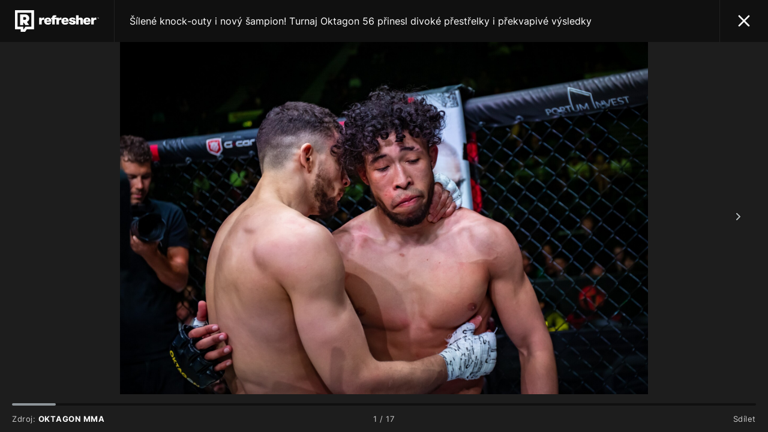

--- FILE ---
content_type: text/html; charset=UTF-8
request_url: https://refresher.cz/158409-Silene-knock-outy-i-novy-sampion-Turnaj-Oktagon-56-prinesl-divoke-prestrelky-i-prekvapive-vysledky/gallery/1?return=gallery-1
body_size: 7427
content:
<!DOCTYPE html>
<html lang="cs">
<head>
	<title>Šílené knock-outy i nový šampion! Turnaj Oktagon 56 přinesl divoké přestřelky i překvapivé výsledky | Galerie 1/17 | REFRESHER.cz</title>
<meta http-equiv="Content-Type" content="text/html; charset=UTF-8" />
<meta name="revisit-after" content="1 days" />
<meta name="robots" content="max-image-preview:large, max-video-preview:-1, max-snippet:-1" />
<meta name="author" content="REFRESHER" />
<meta name="copyright" content="REFRESHER Media, s.r.o." />
<meta name="description" content="Bojová organizace OKTAGON MMA v sobotu poprvé zavítala do Birminghamu. A o skvělou podívanou bylo opět postaráno. | Galerie 1/17" />
<meta name="news_keywords" content="refresher, hudba, moda, lifestyle" />
<meta name="google" content="notranslate" />
<meta name="theme-color" content="#101010"/>
<meta property="og:title" content="Šílené knock-outy i nový šampion! Turnaj Oktagon 56 přinesl divoké přestřelky i překvapivé výsledky | Galerie 1/17" />
<meta property="og:description" content="Bojová organizace OKTAGON MMA v sobotu poprvé zavítala do Birminghamu. A o skvělou podívanou bylo opět postaráno. | Galerie 1/17" />
<meta property="og:image" content="https://refstatic.sk/article/1fb621a4d052e6ec1339.jpg?is=2000x2000&s=018e5d7546160445462011f826f9832e585d9c917a14a5d4e330a2e41ee19db5" />
<meta property="og:image:secure_url" content="https://refstatic.sk/article/1fb621a4d052e6ec1339.jpg?is=2000x2000&s=018e5d7546160445462011f826f9832e585d9c917a14a5d4e330a2e41ee19db5" />
<meta property="og:type" content="article" />
<meta property="fb:app_id" content="516136231783051" />
<meta property="og:url" content="https://refresher.cz/158409-Silene-knock-outy-i-novy-sampion-Turnaj-Oktagon-56-prinesl-divoke-prestrelky-i-prekvapive-vysledky/gallery/1" />
<meta property="article:author" content="https://www.facebook.com/refresher.sk" />
<meta name="twitter:card" content="summary_large_image" />
<meta name="twitter:site" content="@refreshersk" />
<meta name="twitter:title" content="Šílené knock-outy i nový šampion! Turnaj Oktagon 56 přinesl divoké přestřelky i překvapivé výsledky | Galerie 1/17" />
<meta name="twitter:description" content="Bojová organizace OKTAGON MMA v sobotu poprvé zavítala do Birminghamu. A o skvělou podívanou bylo opět postaráno. | Galerie 1/17" />
<meta name="twitter:image" content="https://refstatic.sk/article/1fb621a4d052e6ec1339.jpg?is=2000x2000&s=018e5d7546160445462011f826f9832e585d9c917a14a5d4e330a2e41ee19db5" />
<meta name="google-site-verification" content="qRqTWtUnO7KQ6SPVnsORSm0a-qGrkXW06FuxIjik3Kk" />
<meta name="viewport" content="width=device-width, initial-scale=1, viewport-fit=cover" />
<meta name="mobile-web-app-capable" content="yes" />
<meta name="apple-mobile-web-app-status-bar-style" content="black-translucent" />
<meta name="apple-itunes-app" content="app-id=1671529030, app-argument=https://refresher.cz/158409-Silene-knock-outy-i-novy-sampion-Turnaj-Oktagon-56-prinesl-divoke-prestrelky-i-prekvapive-vysledky/gallery/1" />
<meta name="application-name" content="REFRESHER.sk"/>
<meta name="msapplication-TileColor" content="#000000"/>
<meta name="msapplication-square70x70logo" content="https://refresher.cz/static/css/img/icons/ms-128x128.png"/>
<meta name="msapplication-square150x150logo" content="https://refresher.cz/static/css/img/icons/ms-270x270.png"/>
<meta name="msapplication-wide310x150logo" content="https://refresher.cz/static/css/img/icons/ms-558x270.png"/>
<meta name="msapplication-square310x310logo" content="https://refresher.cz/static/css/img/icons/ms-558x558.png"/>
<link rel="apple-touch-icon" href="https://refresher.cz/static/other/pwa/apple-touch-icon-192x192.png">
<link rel="apple-touch-icon" sizes="152x152" href="https://refresher.cz/static/other/pwa/apple-touch-icon-152x152.png">
<link rel="apple-touch-icon" sizes="167x167" href="https://refresher.cz/static/other/pwa/apple-touch-icon-167x167.png">
<link rel="apple-touch-icon" sizes="180x180" href="https://refresher.cz/static/other/pwa/apple-touch-icon-180x180.png">
<link rel="apple-touch-startup-image" media="(width: 414px) and (height: 896px) and (-webkit-device-pixel-ratio: 3)" href="https://refresher.cz/static/other/pwa/apple-launch-1242x2688.png">
<link rel="apple-touch-startup-image" media="(width: 414px) and (height: 896px) and (-webkit-device-pixel-ratio: 2)" href="https://refresher.cz/static/other/pwa/apple-launch-828x1792.png">
<link rel="apple-touch-startup-image" media="(width: 375px) and (height: 812px) and (-webkit-device-pixel-ratio: 3)" href="https://refresher.cz/static/other/pwa/apple-launch-1125x2436.png">
<link rel="apple-touch-startup-image" media="(width: 414px) and (height: 736px) and (-webkit-device-pixel-ratio: 3)" href="https://refresher.cz/static/other/pwa/apple-launch-1242x2208.png">
<link rel="apple-touch-startup-image" media="(width: 375px) and (height: 667px) and (-webkit-device-pixel-ratio: 2)" href="https://refresher.cz/static/other/pwa/apple-launch-750x1334.png">
<link rel="apple-touch-startup-image" media="(width: 1024px) and (height: 1366px) and (-webkit-device-pixel-ratio: 2)" href="https://refresher.cz/static/other/pwa/apple-launch-2048x2732.png">
<link rel="apple-touch-startup-image" media="(width: 834px) and (height: 1112px) and (-webkit-device-pixel-ratio: 2)" href="https://refresher.cz/static/other/pwa/apple-launch-1668x2224.png">
<link rel="apple-touch-startup-image" media="(width: 768px) and (height: 1024px) and (-webkit-device-pixel-ratio: 2)" href="https://refresher.cz/static/other/pwa/apple-launch-1536x2048.png">
<link rel="icon" type="image/png" href="https://refresher.cz/static/css/img/favicon-b.png"/>
<link rel="icon" type="image/png" href="https://refresher.cz/static/css/img/favicon-w.png" media="(prefers-color-scheme: dark)"/>
<link rel="alternate" type="application/rss+xml" href="https://refresher.cz/rss" title="REFRESHER.cz RSS" />
<link rel="manifest" href="/manifest.json">
<link rel="preconnect" href="https://refstatic.sk">
<link rel="dns-prefetch" href="https://refstatic.sk">
<link rel="dns-prefetch" href="https://tracker.refresher.cz">
<link rel="preconnect" href="https://www.googletagmanager.com">
<link rel="preconnect" href="https://gask.hit.gemius.pl">
<link rel="dns-prefetch" href="//adx.adform.net">
<link rel="dns-prefetch" href="//a.teads.tv">
<link rel="canonical" href="https://refresher.cz/158409-Silene-knock-outy-i-novy-sampion-Turnaj-Oktagon-56-prinesl-divoke-prestrelky-i-prekvapive-vysledky/gallery/1">
<style type="text/css">.sprite{ background-image: url(https://refresher.cz/static/css/img/sprite-gallery.webp?v=15); background-size: 500px 500px; background-repeat: no-repeat; } .no-webp .sprite{ background-image: url(https://refresher.cz/static/css/img/sprite-gallery.png?v=15); } </style>
            <link rel="stylesheet" href="/build/redesign.d0a11a71.css" type="text/css"/>
            <link rel="stylesheet" href="/build/gallery.5e9c03a0.css" type="text/css"/>
                <script src="/build/runtime.4a257db4.js" defer type="text/javascript"></script>
            <script src="/build/redesign.eb74d20c.js" defer type="text/javascript"></script>
            <script src="/build/gallery.aeedb146.js" defer type="text/javascript"></script>
                <script async type="text/javascript" src="https://securepubads.g.doubleclick.net/tag/js/gpt.js"></script>
        <style>
    .fc-button.fc-cta-do-not-consent.fc-secondary-button {
        position: absolute !important;
        top: 0 !important;
        right: 24px !important;
    }
    body div.fc-consent-root .fc-dialog {
        position: relative !important;
        padding-top: 35px !important;
        margin: 0 !important;
    }
    body div.fc-consent-root .fc-primary-button {
        margin-left: 0 !important;
    }
    @media screen and (max-width: 480px) {
        body div.fc-consent-root .fc-choice-dialog .fc-footer-buttons-container {
            height: auto !important;
        }
    }
</style></head>
<body>

    <script type="text/javascript">
		var pp_gemius_use_cmp = true;
        var pp_gemius_identifier = 'B82QneuKY6scUKbrHijI13aIXqxNuC_QDvVn3a0rlVv.Q7';
        var url_frontend = 'https://refresher.cz';

        window.tracker = {
          events: [],
          project: "refresher",
          locale: "cs",
          tracker: "cz",
                      endpoint: "https://refresher.cz/services/tracker/",
          domain: ".refresher.cz",
          event: function (type, data) {
            this.events.push({type: type, data: data});
          },
        };
    </script>

    <div class="Gallery-Root" data-title="Šílené knock-outy i nový šampion! Turnaj Oktagon 56 přinesl divoké přestřelky i překvapivé výsledky" data-active="1" data-holder="https://refresher.cz/158409-Silene-knock-outy-i-novy-sampion-Turnaj-Oktagon-56-prinesl-divoke-prestrelky-i-prekvapive-vysledky/gallery/*" data-gallery-article="">

    <header class="Gallery-Head">
        <a class="Gallery-Head-Logo" href="https://refresher.cz/"></a>
                    <a class="Gallery-Head-Title" href="https://refresher.cz/158409-Silene-knock-outy-i-novy-sampion-Turnaj-Oktagon-56-prinesl-divoke-prestrelky-i-prekvapive-vysledky#gallery-1">Šílené knock-outy i nový šampion! Turnaj Oktagon 56 přinesl divoké přestřelky i překvapivé výsledky</a>
            <a class="Gallery-Head-Close" href="https://refresher.cz/158409-Silene-knock-outy-i-novy-sampion-Turnaj-Oktagon-56-prinesl-divoke-prestrelky-i-prekvapive-vysledky#gallery-1"></a>
            </header>

    <div class="Gallery-Wrapper">
        <div class="Gallery-Images">
                                                                    <div class="Gallery-Image" data-source="OKTAGON MMA" data-num="1">

                <picture>
                    <source media="(max-width: 600px)"
                            srcset="https://refstatic.sk/article/1fb621a4d052e6ec1339.jpg?is=600x600&amp;s=5c7ff7d3ffd3480fae48a54eb192af1f77e140cb34175968451c045e6b3473b9"/>
                    <source media="(max-width: 800px)"
                            srcset="https://refstatic.sk/article/1fb621a4d052e6ec1339.jpg?is=800x800&amp;s=9014b434b5ca3bd0ebd5a864551359888bcf163a7848a4ae57a36349726c7dc3"/>
                    <source media="(max-width: 1000px)"
                            srcset="https://refstatic.sk/article/1fb621a4d052e6ec1339.jpg?is=1000x1000&amp;s=5a0a98f2ce75660bc6a02f55931fab634c21433c15d1adb5cad7d86b4761e87d"/>
                    <img src="https://refstatic.sk/article/1fb621a4d052e6ec1339.jpg?is=2000x2000&amp;s=018e5d7546160445462011f826f9832e585d9c917a14a5d4e330a2e41ee19db5"
                                                     width="2560" height="1706"/>
                </picture>

                                <div class="Gallery-Image-Source">
                    Zdroj: <span class="Gallery-Image-Source-Text">OKTAGON MMA</span>
                </div>
            </div>
                                                        <div class="Gallery-Image" data-source="OKTAGON MMA" data-num="2">

                <picture>
                    <source media="(max-width: 600px)"
                            srcset="https://refstatic.sk/article/ed0b8ec46659d1f08ad0.jpg?is=600x600&amp;s=cc73e1fd4884005f8916561a7943a42fc322a730ba4bf2b7dadd823002e724fc"/>
                    <source media="(max-width: 800px)"
                            srcset="https://refstatic.sk/article/ed0b8ec46659d1f08ad0.jpg?is=800x800&amp;s=26262ecbfc09d2829e6dffbbf74e284e1e15555aab0e43d57d6147ff63c489f8"/>
                    <source media="(max-width: 1000px)"
                            srcset="https://refstatic.sk/article/ed0b8ec46659d1f08ad0.jpg?is=1000x1000&amp;s=3ee96f108eb70eb2f4234eb35a32480c791ea03ce55bb1beeb943ac7b41c1c28"/>
                    <img src="https://refstatic.sk/article/ed0b8ec46659d1f08ad0.jpg?is=2000x2000&amp;s=663e2eb910bcd2e771f3953a6f4fbdbb2ff055f14f9d4256cfeedc44c4045b1c"
                                                     width="2560" height="1707" loading="lazy"/>
                </picture>

                                <div class="Gallery-Image-Source">
                    Zdroj: <span class="Gallery-Image-Source-Text">OKTAGON MMA</span>
                </div>
            </div>
                                                        <div class="Gallery-Image" data-source="OKTAGON MMA" data-num="3">

                <picture>
                    <source media="(max-width: 600px)"
                            srcset="https://refstatic.sk/article/055487a33f1080770117.jpg?is=600x600&amp;s=99e39c8eeb255c4a0d8bf8d44ce6e4b3abc42de25eb3578b32b0b910d19794b0"/>
                    <source media="(max-width: 800px)"
                            srcset="https://refstatic.sk/article/055487a33f1080770117.jpg?is=800x800&amp;s=e43ea41be21da6b6edee7de522f843999f5f77326503b7216e807d0863131c0f"/>
                    <source media="(max-width: 1000px)"
                            srcset="https://refstatic.sk/article/055487a33f1080770117.jpg?is=1000x1000&amp;s=d8c63c8103785774a0c46644d8dd7a55779595ffa7759c2d0f9e248edd892c22"/>
                    <img src="https://refstatic.sk/article/055487a33f1080770117.jpg?is=2000x2000&amp;s=19d9300252b56f5718ff95fc2cfc9783a35f4c01ede35ac280f49600cc1de5a1"
                                                     width="2560" height="1706" loading="lazy"/>
                </picture>

                                <div class="Gallery-Image-Source">
                    Zdroj: <span class="Gallery-Image-Source-Text">OKTAGON MMA</span>
                </div>
            </div>
                                                        <div class="Gallery-Image" data-source="OKTAGON MMA" data-num="4">

                <picture>
                    <source media="(max-width: 600px)"
                            srcset="https://refstatic.sk/article/e71904fb9a918c6a1d09.jpg?is=600x600&amp;s=38225c74a704df38c895f338cb1ee32a5e61c0b764d4bedcecb614b2ee4a68b4"/>
                    <source media="(max-width: 800px)"
                            srcset="https://refstatic.sk/article/e71904fb9a918c6a1d09.jpg?is=800x800&amp;s=3a3ed02696a460128fb7c7b155c87bc782d4640bcd882112b9075c83c7236d51"/>
                    <source media="(max-width: 1000px)"
                            srcset="https://refstatic.sk/article/e71904fb9a918c6a1d09.jpg?is=1000x1000&amp;s=19280950d362939bd3f7601c6ba0a2fc05bde01fcbac150095d805b36c69d40f"/>
                    <img src="https://refstatic.sk/article/e71904fb9a918c6a1d09.jpg?is=2000x2000&amp;s=27074b924bca64ab96492193f49f5754f331936f06d029e4ed436f828b2f8a44"
                                                     width="2560" height="1707" loading="lazy"/>
                </picture>

                                <div class="Gallery-Image-Source">
                    Zdroj: <span class="Gallery-Image-Source-Text">OKTAGON MMA</span>
                </div>
            </div>
                                                        <div class="Gallery-Image" data-source="OKTAGON MMA" data-num="5">

                <picture>
                    <source media="(max-width: 600px)"
                            srcset="https://refstatic.sk/article/f3a92531827e5ac3d9b7.jpg?is=600x600&amp;s=fadeb224618cfe18aff95b9143ff948e85ace9281a283f25a7b718235d719d28"/>
                    <source media="(max-width: 800px)"
                            srcset="https://refstatic.sk/article/f3a92531827e5ac3d9b7.jpg?is=800x800&amp;s=a955b0f45e30586f2eeaca3f57e735411ce23822e82a6b7d3692bad46155c357"/>
                    <source media="(max-width: 1000px)"
                            srcset="https://refstatic.sk/article/f3a92531827e5ac3d9b7.jpg?is=1000x1000&amp;s=0dc9be5365c3c5bda66b8b3b5ec5993734354052dfe7354ed995a871fcaf961e"/>
                    <img src="https://refstatic.sk/article/f3a92531827e5ac3d9b7.jpg?is=2000x2000&amp;s=3ff07ef09a17a55977bea69d40c8d98289fd6c7fa8bef998af772a0784206ff7"
                                                     width="2560" height="1706" loading="lazy"/>
                </picture>

                                <div class="Gallery-Image-Source">
                    Zdroj: <span class="Gallery-Image-Source-Text">OKTAGON MMA</span>
                </div>
            </div>
                                                        <div class="Gallery-Image" data-source="OKTAGON MMA" data-num="6">

                <picture>
                    <source media="(max-width: 600px)"
                            srcset="https://refstatic.sk/article/31b1fe9cf1bdb153ce45.jpg?is=600x600&amp;s=f736020da7205d945ebabc770c1052f4fef291aee2731d9d78db9b55ca0fb49e"/>
                    <source media="(max-width: 800px)"
                            srcset="https://refstatic.sk/article/31b1fe9cf1bdb153ce45.jpg?is=800x800&amp;s=55f8a07ab1278cad51ff19a51698c3b05d792a07546593e078741332512cbb79"/>
                    <source media="(max-width: 1000px)"
                            srcset="https://refstatic.sk/article/31b1fe9cf1bdb153ce45.jpg?is=1000x1000&amp;s=6423159de7f9597a7d2d4c9bb0cb79e61b24a8b945dae12ab36e59c82755ecb6"/>
                    <img src="https://refstatic.sk/article/31b1fe9cf1bdb153ce45.jpg?is=2000x2000&amp;s=caa6a06abd4488cbf141672a47cb1ae07a3943423cbca5fc776b96922a8af25a"
                                                     width="2560" height="1706" loading="lazy"/>
                </picture>

                                <div class="Gallery-Image-Source">
                    Zdroj: <span class="Gallery-Image-Source-Text">OKTAGON MMA</span>
                </div>
            </div>
                                                        <div class="Gallery-Image" data-source="OKTAGON MMA" data-num="7">

                <picture>
                    <source media="(max-width: 600px)"
                            srcset="https://refstatic.sk/article/1f404badfde33efc9dbc.jpg?is=600x600&amp;s=f7fa3ff8e70f25296a8358e6d14f82feb6c84d40297ccb61e54c77b450699deb"/>
                    <source media="(max-width: 800px)"
                            srcset="https://refstatic.sk/article/1f404badfde33efc9dbc.jpg?is=800x800&amp;s=12fc06e5ae372071865e271da9cdf3973a5478fe08b77b9668f24c456c575320"/>
                    <source media="(max-width: 1000px)"
                            srcset="https://refstatic.sk/article/1f404badfde33efc9dbc.jpg?is=1000x1000&amp;s=f573b8c963225f48518fe0f9ada29633fff8645059fe793ce6651b756a4f2545"/>
                    <img src="https://refstatic.sk/article/1f404badfde33efc9dbc.jpg?is=2000x2000&amp;s=5f757799bb2ef9ac9f785b817a2d22b15fc99fdf2f0c1666914e8cf687696a0b"
                                                     width="2560" height="1707" loading="lazy"/>
                </picture>

                                <div class="Gallery-Image-Source">
                    Zdroj: <span class="Gallery-Image-Source-Text">OKTAGON MMA</span>
                </div>
            </div>
                                                        <div class="Gallery-Image" data-source="OKTAGON MMA" data-num="8">

                <picture>
                    <source media="(max-width: 600px)"
                            srcset="https://refstatic.sk/article/ad5254f1025545c45caa.jpg?is=600x600&amp;s=b025b83989910adc3166c877933be777002261ddf17d3b0adf0cb8a4222b54a8"/>
                    <source media="(max-width: 800px)"
                            srcset="https://refstatic.sk/article/ad5254f1025545c45caa.jpg?is=800x800&amp;s=4719f58d640b805bbed4f73c00f71d81181374bf604eae625661cf501e7a23a8"/>
                    <source media="(max-width: 1000px)"
                            srcset="https://refstatic.sk/article/ad5254f1025545c45caa.jpg?is=1000x1000&amp;s=682e05a2b305e323fd7dc02a0eb2fb6165742b1fc91349662999822ee00fb089"/>
                    <img src="https://refstatic.sk/article/ad5254f1025545c45caa.jpg?is=2000x2000&amp;s=b3105c61eb8039ed7497dd0fc464efdc0373842c86e82a4fca7fe36f067c32e7"
                                                     width="2560" height="1706" loading="lazy"/>
                </picture>

                                <div class="Gallery-Image-Source">
                    Zdroj: <span class="Gallery-Image-Source-Text">OKTAGON MMA</span>
                </div>
            </div>
                                                        <div class="Gallery-Image" data-source="OKTAGON MMA" data-num="9">

                <picture>
                    <source media="(max-width: 600px)"
                            srcset="https://refstatic.sk/article/71a0f51dc3991daf36c4.jpg?is=600x600&amp;s=f41d5cc0a7936f07988f1260b695239b18a459c5b368f81b877ef8a8bb221e80"/>
                    <source media="(max-width: 800px)"
                            srcset="https://refstatic.sk/article/71a0f51dc3991daf36c4.jpg?is=800x800&amp;s=3895089b6449ab05805d446273640f002d97b0ea90ab6487e0dfb1b994cce128"/>
                    <source media="(max-width: 1000px)"
                            srcset="https://refstatic.sk/article/71a0f51dc3991daf36c4.jpg?is=1000x1000&amp;s=011fea79ee86960e28b14796e0b80663a09434f1e2e5f6e72a3f07ca0a765cd2"/>
                    <img src="https://refstatic.sk/article/71a0f51dc3991daf36c4.jpg?is=2000x2000&amp;s=e8bc1783249ee7ad296b31e0bd94a9a576f4223aacc0e90dd49802a0cc2309b6"
                                                     width="2560" height="2491" loading="lazy"/>
                </picture>

                                <div class="Gallery-Image-Source">
                    Zdroj: <span class="Gallery-Image-Source-Text">OKTAGON MMA</span>
                </div>
            </div>
                                                        <div class="Gallery-Image" data-source="OKTAGON MMA" data-num="10">

                <picture>
                    <source media="(max-width: 600px)"
                            srcset="https://refstatic.sk/article/ada95af367b00ccd3898.jpg?is=600x600&amp;s=ae7a9b3ded4607924d9026a168f7085fb4e07a14fde0a7677d6092a11ebb3152"/>
                    <source media="(max-width: 800px)"
                            srcset="https://refstatic.sk/article/ada95af367b00ccd3898.jpg?is=800x800&amp;s=d598059ffeebcbfbf8580f7c7b651e1fb88ab86c5911097cdff7bd5db8f65e65"/>
                    <source media="(max-width: 1000px)"
                            srcset="https://refstatic.sk/article/ada95af367b00ccd3898.jpg?is=1000x1000&amp;s=b310b93726c5e979e6bf464a58765105206ded9ba422015f2a871a893cd77a1e"/>
                    <img src="https://refstatic.sk/article/ada95af367b00ccd3898.jpg?is=2000x2000&amp;s=8e0e725813be77fc8fdbae2cacff6e262b5390f7c8a42ae6ba0eba33c64a2dbc"
                                                     width="2560" height="1707" loading="lazy"/>
                </picture>

                                <div class="Gallery-Image-Source">
                    Zdroj: <span class="Gallery-Image-Source-Text">OKTAGON MMA</span>
                </div>
            </div>
                                                        <div class="Gallery-Image" data-source="OKTAGON MMA" data-num="11">

                <picture>
                    <source media="(max-width: 600px)"
                            srcset="https://refstatic.sk/article/c943b1051cf6ea09c249.jpg?is=600x600&amp;s=11f520f593f81879945bdf85902786b8ff50c6331cd71dbc79ce5883d90b4a04"/>
                    <source media="(max-width: 800px)"
                            srcset="https://refstatic.sk/article/c943b1051cf6ea09c249.jpg?is=800x800&amp;s=94941b9ff183aa85c3419f9ee26a2afc6558f7d5d306e6244c840ecb23bfcf58"/>
                    <source media="(max-width: 1000px)"
                            srcset="https://refstatic.sk/article/c943b1051cf6ea09c249.jpg?is=1000x1000&amp;s=7c97c2f6536db0fa6a337b42f01ea719e66afa05956b6863a2c0757211ce3bb2"/>
                    <img src="https://refstatic.sk/article/c943b1051cf6ea09c249.jpg?is=2000x2000&amp;s=5cb22cceddf1ef7391191f21b98c58a9fb0c4e85d41e51398f9267eb7d373a86"
                                                     width="2560" height="1707" loading="lazy"/>
                </picture>

                                <div class="Gallery-Image-Source">
                    Zdroj: <span class="Gallery-Image-Source-Text">OKTAGON MMA</span>
                </div>
            </div>
                                                        <div class="Gallery-Image" data-source="OKTAGON MMA" data-num="12">

                <picture>
                    <source media="(max-width: 600px)"
                            srcset="https://refstatic.sk/article/9a1a9d3b15b87315d943.jpg?is=600x600&amp;s=d5998e18c405069c0924bbc34158eceb8ad3e898056213a7ee3c1f993f58fc16"/>
                    <source media="(max-width: 800px)"
                            srcset="https://refstatic.sk/article/9a1a9d3b15b87315d943.jpg?is=800x800&amp;s=0ca90b621ff7213ec6758c69587617f6ccbed67cae1a9d5ffbd2b91213b26030"/>
                    <source media="(max-width: 1000px)"
                            srcset="https://refstatic.sk/article/9a1a9d3b15b87315d943.jpg?is=1000x1000&amp;s=fff516659985ac85062348b66ed2b41c1c3c9751150c84e52b0611f05d6daf39"/>
                    <img src="https://refstatic.sk/article/9a1a9d3b15b87315d943.jpg?is=2000x2000&amp;s=bbb1e8ec8853e3a0d4a8e3757056b6398ebcd1fa8b79284147a7c2be119cf409"
                                                     width="2560" height="1707" loading="lazy"/>
                </picture>

                                <div class="Gallery-Image-Source">
                    Zdroj: <span class="Gallery-Image-Source-Text">OKTAGON MMA</span>
                </div>
            </div>
                                                        <div class="Gallery-Image" data-source="OKTAGON MMA" data-num="13">

                <picture>
                    <source media="(max-width: 600px)"
                            srcset="https://refstatic.sk/article/90b17b3eaf8a8bda434a.jpg?is=600x600&amp;s=e727328de1893745e8bc166d23af86fb160c4aa9122fec7d4e22e03475d0542c"/>
                    <source media="(max-width: 800px)"
                            srcset="https://refstatic.sk/article/90b17b3eaf8a8bda434a.jpg?is=800x800&amp;s=abe56202721ee0af2cf3aa931c433c6e4de92f854e077bf5028aaf31fd56aadd"/>
                    <source media="(max-width: 1000px)"
                            srcset="https://refstatic.sk/article/90b17b3eaf8a8bda434a.jpg?is=1000x1000&amp;s=1d8cfb2a13642118e8720f5c1440ef4591bdab6916219b0bd1e8c0bd70891e7d"/>
                    <img src="https://refstatic.sk/article/90b17b3eaf8a8bda434a.jpg?is=2000x2000&amp;s=a593978e3f8eea25d61e62ef7aa4518676156cdb04362a5a12f0d91b7e12af61"
                                                     width="2560" height="1707" loading="lazy"/>
                </picture>

                                <div class="Gallery-Image-Source">
                    Zdroj: <span class="Gallery-Image-Source-Text">OKTAGON MMA</span>
                </div>
            </div>
                                                        <div class="Gallery-Image" data-source="OKTAGON MMA" data-num="14">

                <picture>
                    <source media="(max-width: 600px)"
                            srcset="https://refstatic.sk/article/34a84f2503d2d808118b.jpg?is=600x600&amp;s=a059ec6306d4f906c1a423918c45cca0e4da251f8e7eeaabff14000835daeeb7"/>
                    <source media="(max-width: 800px)"
                            srcset="https://refstatic.sk/article/34a84f2503d2d808118b.jpg?is=800x800&amp;s=061e895a9be5151f93169c444fc8a335bba5169ebf1c50f807baba9950e307bf"/>
                    <source media="(max-width: 1000px)"
                            srcset="https://refstatic.sk/article/34a84f2503d2d808118b.jpg?is=1000x1000&amp;s=26dd9b2087d23e68bc1b73eb6106eed839fd9e045aecfc68e1d9c051a10b8600"/>
                    <img src="https://refstatic.sk/article/34a84f2503d2d808118b.jpg?is=2000x2000&amp;s=846cc27e012c8d45b51c1326388a0136576d6f2f8307cb127ce8ddc3ec992cab"
                                                     width="2560" height="1707" loading="lazy"/>
                </picture>

                                <div class="Gallery-Image-Source">
                    Zdroj: <span class="Gallery-Image-Source-Text">OKTAGON MMA</span>
                </div>
            </div>
                                                        <div class="Gallery-Image" data-source="OKTAGON MMA" data-num="15">

                <picture>
                    <source media="(max-width: 600px)"
                            srcset="https://refstatic.sk/article/e4ef44128e7b1bdad120.jpg?is=600x600&amp;s=bbdf38c25859f191d2ed39ffede52e97a58ccc6bbf9c6119815aff73af1f3b17"/>
                    <source media="(max-width: 800px)"
                            srcset="https://refstatic.sk/article/e4ef44128e7b1bdad120.jpg?is=800x800&amp;s=f9cee40a828f510cc1ffd007fc383f4af399c5e0c12957e7397db30d2f0c8ac2"/>
                    <source media="(max-width: 1000px)"
                            srcset="https://refstatic.sk/article/e4ef44128e7b1bdad120.jpg?is=1000x1000&amp;s=2b1053b923942030d602701189454c3d8bcb49a59f5f2f648ebfd0a80f38796b"/>
                    <img src="https://refstatic.sk/article/e4ef44128e7b1bdad120.jpg?is=2000x2000&amp;s=2fe5ab73e87ab03f9bc86fbf19c510d04b231c33936c06686a305deba1f331de"
                                                     width="2560" height="1707" loading="lazy"/>
                </picture>

                                <div class="Gallery-Image-Source">
                    Zdroj: <span class="Gallery-Image-Source-Text">OKTAGON MMA</span>
                </div>
            </div>
                                                        <div class="Gallery-Image" data-source="OKTAGON MMA" data-num="16">

                <picture>
                    <source media="(max-width: 600px)"
                            srcset="https://refstatic.sk/article/9144117d1c2f9de32768.jpg?is=600x600&amp;s=6dd7c8976904a4ec10c2c6c75b3165a63115b0138cf0e7f02f28a1fc4b2ad451"/>
                    <source media="(max-width: 800px)"
                            srcset="https://refstatic.sk/article/9144117d1c2f9de32768.jpg?is=800x800&amp;s=f65af7a1818cfaaf4476c658b6d37d569185524ad29c17ada7f7318224718503"/>
                    <source media="(max-width: 1000px)"
                            srcset="https://refstatic.sk/article/9144117d1c2f9de32768.jpg?is=1000x1000&amp;s=785831a86948787a34fc54e5c8c25e133dc85b976a16115b60e17602925fc932"/>
                    <img src="https://refstatic.sk/article/9144117d1c2f9de32768.jpg?is=2000x2000&amp;s=f380fbf74b5d9f9a5e2d9d1d469a6a6b1b8342769536b2e3c157412a10e1443c"
                                                     width="2560" height="1707" loading="lazy"/>
                </picture>

                                <div class="Gallery-Image-Source">
                    Zdroj: <span class="Gallery-Image-Source-Text">OKTAGON MMA</span>
                </div>
            </div>
                                                        <div class="Gallery-Image" data-source="OKTAGON MMA" data-num="17">

                <picture>
                    <source media="(max-width: 600px)"
                            srcset="https://refstatic.sk/article/5f3297fb24246c029fa3.jpg?is=600x600&amp;s=ac19add654805b1c99af92288cdb4193d1abddc7f563b170f7d6e906c2c13ca7"/>
                    <source media="(max-width: 800px)"
                            srcset="https://refstatic.sk/article/5f3297fb24246c029fa3.jpg?is=800x800&amp;s=aaa6b1bfbdd942ac1dbef98ac23f54b7d90272e6768962f657a0efc51d117ccf"/>
                    <source media="(max-width: 1000px)"
                            srcset="https://refstatic.sk/article/5f3297fb24246c029fa3.jpg?is=1000x1000&amp;s=a2d190d9d4274c43567e40ed2af154624ad687ad7ba9e02b486ccbdc020ea83a"/>
                    <img src="https://refstatic.sk/article/5f3297fb24246c029fa3.jpg?is=2000x2000&amp;s=efa3184a0f72f64d1a7d73681a2cb6315f97f742fcec42a9216f5872561bd940"
                                                     width="2560" height="1707" loading="lazy"/>
                </picture>

                                <div class="Gallery-Image-Source">
                    Zdroj: <span class="Gallery-Image-Source-Text">OKTAGON MMA</span>
                </div>
            </div>
                                    <div class="Gallery-More">
                <div class="Gallery-More-Wrapper">
                    <div class="Gallery-More-Title">Galerie, které by tě mohly zajímat:</div>
                                    <div class="Gallery-More-Article">
                        <a href="https://refresher.cz/196681-Velkolepa-show-na-turnaji-Oktagon-82-Zname-viteze-boje-o-7-milionu-korun-strhujici-prestrelku-predvedl-i-Cech/gallery/1">
                            <img src="https://refstatic.sk/article/7jtwavqdwp3s1yfz.jpg?is=640x400c&amp;s=199611bcf487524764f36c23a173bc7241e3614a617ab99184c4fe750ef99955" alt="Velkolepá show na turnaji Oktagon 82. Známe vítěze boje o 7 milionů korun, strhující přestřelku předvedl i Čech"
                                 width="640" height="400" loading="lazy"/>
                        </a>
                        <a class="Gallery-More-ArticleTitle" href="https://refresher.cz/196681-Velkolepa-show-na-turnaji-Oktagon-82-Zname-viteze-boje-o-7-milionu-korun-strhujici-prestrelku-predvedl-i-Cech/gallery/1">Velkolepá show na turnaji Oktagon 82. Známe vítěze boje o 7 milionů korun, strhující přestřelku předvedl i Čech</a>
                    </div>
                                    <div class="Gallery-More-Article">
                        <a href="https://refresher.cz/196482-Boj-o-miliony-korun-je-tady-Oktagon-startuje-rok-2026-akci-plnou-hvezd-uvidime-i-Cecha-v-zivotnim-zapase/gallery/1">
                            <img src="https://refstatic.sk/article/d6b3a6f297b8c674c874.jpg?is=640x400c&amp;s=7794224db78a1a4561c9efb066e3cb44e9c18870adbf8358b684bd6f4e2fc661" alt="Boj o miliony korun je tady! Oktagon startuje rok 2026 akcí plnou hvězd, uvidíme i Čecha v životním zápase"
                                 width="640" height="400" loading="lazy"/>
                        </a>
                        <a class="Gallery-More-ArticleTitle" href="https://refresher.cz/196482-Boj-o-miliony-korun-je-tady-Oktagon-startuje-rok-2026-akci-plnou-hvezd-uvidime-i-Cecha-v-zivotnim-zapase/gallery/1">Boj o miliony korun je tady! Oktagon startuje rok 2026 akcí plnou hvězd, uvidíme i Čecha v životním zápase</a>
                    </div>
                                    <div class="Gallery-More-Article">
                        <a href="https://refresher.cz/195626-Hvezda-Ruze-pre-nevestu-miri-do-OKTAGONU-S-kym-se-utka/gallery/1">
                            <img src="https://refstatic.sk/article/j4382idh40qm1kx3.jpg?is=640x400c&amp;s=bc0c9c65be56a6e5922f44d3e2b5e6b249eb3c2d2529076fbc193212af2967fc" alt="Hvězda Ruže pre nevestu míří do OKTAGONU. S kým se utká?"
                                 width="640" height="400" loading="lazy"/>
                        </a>
                        <a class="Gallery-More-ArticleTitle" href="https://refresher.cz/195626-Hvezda-Ruze-pre-nevestu-miri-do-OKTAGONU-S-kym-se-utka/gallery/1">Hvězda Ruže pre nevestu míří do OKTAGONU. S kým se utká?</a>
                    </div>
                                    <div class="Gallery-More-Article">
                        <a href="https://refresher.cz/195606-Slzy-krev-a-knockouty-Oktagon-zakoncil-rok-turnajem-plnym-emoci-a-tvrdych-ukonceni/gallery/1">
                            <img src="https://refstatic.sk/article/i8rozviul79nzg01.jpg?is=640x400c&amp;s=c76f7d0cbee2d0d0a2fd9c57822f9c16ecaf98fcd15d46f9ab11fa2c808b73bd" alt="Slzy, krev a knockouty. Oktagon zakončil rok turnajem plným emocí a tvrdých ukončení"
                                 width="640" height="400" loading="lazy"/>
                        </a>
                        <a class="Gallery-More-ArticleTitle" href="https://refresher.cz/195606-Slzy-krev-a-knockouty-Oktagon-zakoncil-rok-turnajem-plnym-emoci-a-tvrdych-ukonceni/gallery/1">Slzy, krev a knockouty. Oktagon zakončil rok turnajem plným emocí a tvrdých ukončení</a>
                    </div>
                                </div>
            </div>
                    </div>
        <div class="Gallery-Arrow" data-direction="left"></div>
        <div class="Gallery-Arrow" data-direction="right"></div>

        <div class="Gallery-Foot">
            <div class="Gallery-Guide">
                                    <span data-num="1" data-active></span>
                                    <span data-num="2"></span>
                                    <span data-num="3"></span>
                                    <span data-num="4"></span>
                                    <span data-num="5"></span>
                                    <span data-num="6"></span>
                                    <span data-num="7"></span>
                                    <span data-num="8"></span>
                                    <span data-num="9"></span>
                                    <span data-num="10"></span>
                                    <span data-num="11"></span>
                                    <span data-num="12"></span>
                                    <span data-num="13"></span>
                                    <span data-num="14"></span>
                                    <span data-num="15"></span>
                                    <span data-num="16"></span>
                                    <span data-num="17"></span>
                            </div>
            <div class="Gallery-Source">
                Zdroj: <span class="Gallery-Source-Text">OKTAGON MMA</span>
            </div>
            <div class="Gallery-Counter">
                <span class="Gallery-Counter-Number">1</span> / 17
            </div>
            <div class="Gallery-Share">Sdílet</div>
        </div>
    </div>

</div>

    
<script type="text/javascript">
<!--//--><![CDATA[//><!--
function gemius_pending(i) { window[i] = window[i] || function() {var x =
window[i+'_pdata'] = window[i+'_pdata'] || []; x[x.length]=arguments;};}
gemius_pending('gemius_hit'); gemius_pending('gemius_event');
gemius_pending('pp_gemius_hit'); gemius_pending('pp_gemius_event');
(function(d,t) {var cnt = 0;var tcfInt=setInterval(function(){if(cnt===120){clearInterval(tcfInt);}if(typeof window.__tcfapi!=='undefined'){clearInterval(tcfInt);try {var gt=d.createElement(t),s=d.getElementsByTagName(t)[0],l='https'; gt.setAttribute('async','async');
gt.setAttribute('defer','defer'); gt.src=l+'://spir.hit.gemius.pl/xgemius.min.js'; s.parentNode.insertBefore(gt,s);} catch (e) {}}cnt++;}, 500);})(document,'script');
//-→<!]]>
</script>
	<div id="protag-mobile_floating_bottom"></div>
	<script type="text/javascript">
		window.googletag = window.googletag || { cmd: [] };
		window.protag = window.protag || { cmd: [] };
		window.protag.cmd.push(function () {
			window.protag.display("protag-mobile_floating_bottom");
		});
	</script>
    <script type="application/json" id="siteConfig">
        {
            "domain": "cz",
            "gtmId": "GTM-NKQKBP9",
            "seznamTraffic": false,
            "dataLayer": {"galleryType":"Default","pageType":"ArticleGallery","userType":"anonymous"},
            "bannerAds": true,
            "adTemplate": "gallery-unregistered",
            "adTargeting": {"project":"refresher","domain":"cz","user-type":"anonym","user-gender":"unknown"}        }
    </script>
<script defer src="https://static.cloudflareinsights.com/beacon.min.js/vcd15cbe7772f49c399c6a5babf22c1241717689176015" integrity="sha512-ZpsOmlRQV6y907TI0dKBHq9Md29nnaEIPlkf84rnaERnq6zvWvPUqr2ft8M1aS28oN72PdrCzSjY4U6VaAw1EQ==" data-cf-beacon='{"version":"2024.11.0","token":"d585a58d605e4a4db700a13d0d15c5f2","server_timing":{"name":{"cfCacheStatus":true,"cfEdge":true,"cfExtPri":true,"cfL4":true,"cfOrigin":true,"cfSpeedBrain":true},"location_startswith":null}}' crossorigin="anonymous"></script>
</body>
</html>


--- FILE ---
content_type: image/svg+xml
request_url: https://refresher.cz/build/images/gallery-arrow.5bd4ccd4.svg
body_size: 100
content:
<svg width="9" height="13" fill="none" xmlns="http://www.w3.org/2000/svg"><path d="M2 13a.99.99 0 0 1-.719-.281.964.964 0 0 1 0-1.406L5.563 7 1.28 2.719a.964.964 0 0 1 0-1.406.964.964 0 0 1 1.407 0l5 5a.964.964 0 0 1 0 1.406l-5 5A.97.97 0 0 1 2 13Z" fill="#CDD4D6"/><path d="m1.281 12.719 1.414-1.414-.028-.029-.03-.027-1.356 1.47Zm0-1.406 1.357 1.47.032-.03.03-.031-1.419-1.41ZM5.563 7l1.419 1.41 1.404-1.415-1.41-1.41L5.564 7ZM1.28 2.719l1.414-1.414-.028-.029-.03-.027-1.356 1.47Zm0-1.406 1.357 1.47.059-.055.054-.059-1.47-1.357Zm1.407 0-1.47 1.356.027.03.028.028 1.415-1.414Zm5 5L6.272 7.726l.029.028.029.027 1.356-1.47Zm0 1.406L6.33 6.249l-.03.027-.028.029 1.415 1.414ZM2 11c.18 0 .462.07.695.305l-2.828 2.828C.476 14.742 1.257 15 2 15v-4Zm.638.25a1.037 1.037 0 0 1 0 1.532l-2.713-2.94a2.964 2.964 0 0 0 0 4.346l2.713-2.939Zm.063 1.472 4.28-4.313-2.838-2.818-4.281 4.312L2.7 12.722Zm4.276-7.136L2.695 1.305-.133 4.133l4.281 4.281 2.829-2.828Zm-4.34-4.337a1.037 1.037 0 0 1 0 1.533L-.074-.158a2.964 2.964 0 0 0 0 4.346L2.638 1.25Zm.114 1.42a1.037 1.037 0 0 1-1.533 0l2.94-2.713a2.964 2.964 0 0 0-4.346 0L2.75 2.669Zm-1.478.058 5 5 2.829-2.829-5-5-2.829 2.829Zm5.058 5.055a1.037 1.037 0 0 1 0-1.533l2.713 2.94a2.964 2.964 0 0 0 0-4.346l-2.713 2.94Zm-.058-1.477-5 5 2.829 2.828 5-5-2.829-2.828Zm-5 5A1.03 1.03 0 0 1 2 11v4a2.97 2.97 0 0 0 2.102-.867l-2.829-2.828Z" fill="#000" fill-opacity=".1"/></svg>

--- FILE ---
content_type: application/javascript; charset=utf-8
request_url: https://fundingchoicesmessages.google.com/f/AGSKWxXNKSb6G4wgsdYEOE71oCMrRx6uVIpBgoNYf6lzljnldQUD3hWO2dT8S1XU6XF_gyuS8BUzem8N23jb3lBQXsybqt58KUf9ViuO9O0ydaMfmuz1NpMo_D9mGVdmeig1QpVFOxj6xplXbTbezOZOBcQdHNBkqcTGqL9-zCdYD7SBg1Ab0mLDx3kVWa-O/_/admixer_/ads/masthead_/xwords._728x90a_/metsbanner.
body_size: -1290
content:
window['f4f87e6d-3f1b-44ea-90d0-74b7debb7589'] = true;